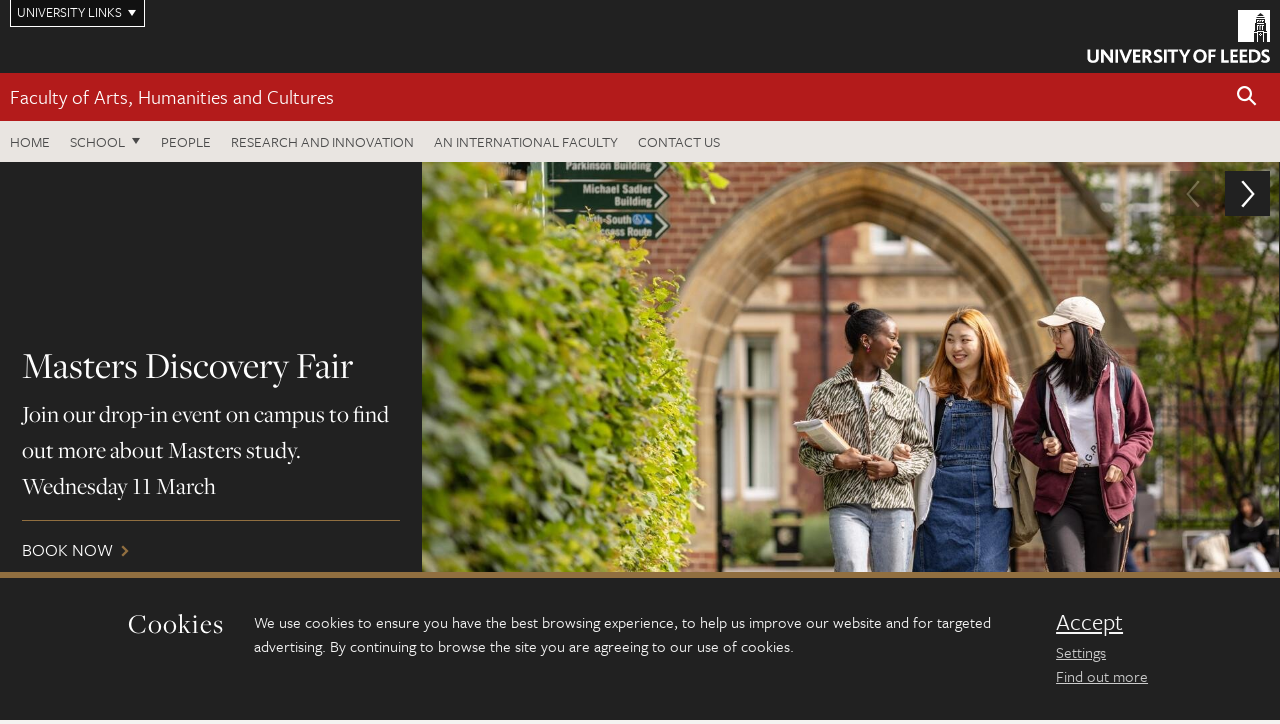

--- FILE ---
content_type: text/html; charset=UTF-8
request_url: https://ahc.leeds.ac.uk/?categoryID=93&additionalCategoryIDs=&page=1
body_size: 11760
content:
<!DOCTYPE html>
<!--[if IE 8]><html class="no-js lt-ie9" lang="en"><![endif]-->
<!--[if IE 9]><html class="no-js ie9" lang="en"><![endif]-->
<!--[if gt IE 8]><!-->
<html class="no-js" lang="en"><!--<![endif]-->
    <head>
    <meta charset="utf-8">
<meta http-equiv="X-UA-Compatible" content="IE=edge">
<!-- Remove auto number linking-->
<meta name="format-detection" content="telephone=no">
<meta name="viewport" content="width=device-width, initial-scale=1">
<meta name="generator" content="http://www.jadu.co.uk" />
<meta name="robots" content="index,follow" />
<meta name="revisit-after" content="2 days" />
<meta name="author" content="Faculty of AHC" />
<meta name="publisher" content="University of Leeds" />



<link rel="schema.dcterms" href="https://purl.org/dc/terms/" />
<meta name="dcterms.creator" content="Web Solutions" lang="en" />
<meta name="dcterms.created" content="2016-12-01" lang="en" />
<meta name="dcterms.modified" content="2016-12-01" lang="en" />
<meta name="dcterms.description" content="We specialise in the study and research of the arts and humanities, as well as creative arts and technologies - offering a wealth of expertise and opportunities across a wide range of subjects and courses." lang="en" />
<meta name="dcterms.format" content="text/html" lang="en" />
<meta name="dcterms.identifier" content="https://ahc.leeds.ac.uk/?categoryID=93&additionalCategoryIDs=&page=1" lang="en" />
<meta name="dcterms.language" content="en" />
<meta name="dcterms.publisher" content="University of Leeds" lang="en" />
<meta name="dcterms.rights" content="Copyright University of Leeds" lang="en" />
<meta name="dcterms.coverage" content="UK" lang="en" />
<meta name="dcterms.title" content="Faculty of Arts, Humanities and Cultures" lang="en" />
<meta name="dcterms.subject" content="Undergraduate degrees, masters degrees, research degrees, Humanities, Design, English, Fine Art, History of Art, Cultural Studies, History, Languages, Cultures and Societies, Media, Communication, Music, Performance and Cultural Industries, Performing arts, Philosophy, Religion, History of Science, Medieval Studies, Ethics, Russell group universities for arts, highest ranking, ref" lang="en" />
<meta name="Keywords" content="Undergraduate degrees, masters degrees, research degrees, Humanities, Design, English, Fine Art, History of Art, Cultural Studies, History, Languages, Cultures and Societies, Media, Communication, Music, Performance and Cultural Industries, Performing arts, Philosophy, Religion, History of Science, Medieval Studies, Ethics, Russell group universities for arts, highest ranking, ref" />
<meta name="Description" content="We specialise in the study and research of the arts and humanities, as well as creative arts and technologies - offering a wealth of expertise and opportunities across a wide range of subjects and courses." />
<meta name="twitter:card" content="summary" />
<meta name="twitter:title" content="Faculty of Arts, Humanities and Cultures" />
<meta name="twitter:description" content="We have one of the broadest portfolios in the arts and humanities, as well as the creative arts and technologies, among the Russell Group of research-intensive universities." />
<meta name="twitter:image" content="" />
<meta name="twitter:url" content="https://ahc.leeds.ac.uk/?categoryID=93&additionalCategoryIDs=&page=1" />
<meta property="og:title" content="Faculty of Arts, Humanities and Cultures" />
<meta property="og:type" content="website" />
<meta property="og:description" content="We have one of the broadest portfolios in the arts and humanities, as well as the creative arts and technologies, among the Russell Group of research-intensive universities." />
<meta property="og:url" content="https://ahc.leeds.ac.uk/?categoryID=93&additionalCategoryIDs=&page=1" />
<meta property="og:image" content="" />








<meta name="homepageID" content="5"/>


<!-- Google Tag Manager Husam -->
<script>(function(w,d,s,l,i){w[l]=w[l]||[];w[l].push({'gtm.start':
new Date().getTime(),event:'gtm.js'});var f=d.getElementsByTagName(s)[0],
j=d.createElement(s),dl=l!='dataLayer'?'&l='+l:'';j.async=true;j.src=
'https://www.googletagmanager.com/gtm.js?id='+i+dl;f.parentNode.insertBefore(j,f);
})(window,document,'script','dataLayer','GTM-WJPZM2T');</script>
<!-- End Google Tag Manager -->

<title>    Faculty of Arts, Humanities and Cultures |  University of Leeds
</title>

<link rel="stylesheet" href="https://use.typekit.net/yos6uow.css">

<!-- Include JS -->
<script src="https://jaducdn.leeds.ac.uk/themes/default/assets/dist/modernizr-custom.js?version=1ca6be4553fdbec3ff48ea961ec12a9f"></script>

<!-- Include Favicon -->
<link rel="icon" type="image/x-icon" href="https://jaducdn.leeds.ac.uk/themes/default/assets/dist/img/favicon.ico" />

<link href="https://jaducdn.leeds.ac.uk/themes/default/assets/dist/theme-default/bootstrap.min.css?version=1ca6be4553fdbec3ff48ea961ec12a9f" rel="stylesheet" type='text/css' media="screen">
<link href="https://jaducdn.leeds.ac.uk/themes/default/assets/dist/theme-default/toolkit.min.css?version=1ca6be4553fdbec3ff48ea961ec12a9f" rel="stylesheet" type='text/css' media="screen">
<link href="https://jaducdn.leeds.ac.uk/themes/default/assets/dist/theme-default/cookies.min.css?version=1ca6be4553fdbec3ff48ea961ec12a9f" rel="stylesheet" type='text/css' media="screen">
<link href="https://jaducdn.leeds.ac.uk/themes/default/assets/dist/theme-default/print.min.css?version=1ca6be4553fdbec3ff48ea961ec12a9f'" rel="stylesheet" media="print">
        </head>
    <body class="ahc">
<!-- Google Tag Manager (noscript) -->
<noscript><iframe src="https://www.googletagmanager.com/ns.html?id=GTM-WJPZM2T"
height="0" width="0" style="display:none;visibility:hidden"></iframe></noscript>
<!-- End Google Tag Manager (noscript) -->
        <div id="site-container" class="site-container-md">
            <a id="skip-main" href="#main" rel="nofollow">Skip to main content</a>
<div class="quicklinks-outer">

    <div class="masthead-links">
        <button class="masthead-link masthead-link-quicklinks js-quicklinks-toggle" data-toggle="collapse" data-target="#quicklinks" aria-label="Open University quicklinks menu">University links</button>
    </div>   

    <nav id="quicklinks" class="quicklinks collapse" role="navigation">         
        <div class="wrapper-relative">
            <div class="quicklinks-inner">                    
                <div class="tk-row">
                    <div class="col-sm-6 col-md-3">
                                                                                                        <ul class="quicklinks-list">
                                <li class="title">For staff</li>
                                                                    <li><a href="https://www.leeds.ac.uk/forstaff/">For Staff</a></li>
                                                                    <li><a href="https://forstaff.leeds.ac.uk/forstaff/homepage/375/services">Services A-Z</a></li>
                                                                    <li><a href="https://ses.leeds.ac.uk/">Student Education Service</a></li>
                                                            </ul>
                                                                                                                                        <ul class="quicklinks-list">
                                <li class="title">For students</li>
                                                                    <li><a href="https://minerva.leeds.ac.uk/">Minerva</a></li>
                                                                    <li><a href="https://it.leeds.ac.uk/mobileapps">Mobile apps</a></li>
                                                                    <li><a href="https://students.leeds.ac.uk/">Students</a></li>
                                                            </ul>
                                                                                        </div><div class="col-sm-6 col-md-3">
                                                                                                            <ul class="quicklinks-list">
                                <li class="title">Faculties</li>
                                                                    <li><a href="https://ahc.leeds.ac.uk/">Faculty of Arts, Humanities and Cultures</a></li>
                                                                    <li><a href="https://biologicalsciences.leeds.ac.uk/">Faculty of Biological Sciences</a></li>
                                                                    <li><a href="https://business.leeds.ac.uk/">Faculty of Business</a></li>
                                                                    <li><a href="https://eps.leeds.ac.uk">Faculty of Engineering and Physical Sciences</a></li>
                                                                    <li><a href="https://environment.leeds.ac.uk/">Faculty of Environment</a></li>
                                                                    <li><a href="https://medicinehealth.leeds.ac.uk/">Faculty of Medicine and Health</a></li>
                                                                    <li><a href="https://essl.leeds.ac.uk/">Faculty of Social Sciences</a></li>
                                                                    <li><a href="https://www.leeds.ac.uk/language-centre">Language Centre</a></li>
                                                                    <li><a href="https://www.leeds.ac.uk/lifelong-learning">Lifelong Learning Centre</a></li>
                                                            </ul>
                                                                                        </div><div class="col-sm-6 col-md-3">
                                                                                                            <ul class="quicklinks-list">
                                <li class="title">Other</li>
                                                                    <li><a href="https://www.leeds.ac.uk/staffaz">Staff A-Z</a></li>
                                                                    <li><a href="https://www.leeds.ac.uk/campusmap">Campus map</a></li>
                                                                    <li><a href="https://www.leeds.ac.uk/university-jobs">Jobs</a></li>
                                                                    <li><a href="https://www.leeds.ac.uk/alumni">Alumni</a></li>
                                                                    <li><a href="https://www.leeds.ac.uk/contact">Contacts</a></li>
                                                                    <li><a href="https://library.leeds.ac.uk/">Library</a></li>
                                                                    <li><a href="https://it.leeds.ac.uk/">IT</a></li>
                                                                    <li><a href="https://mymedia.leeds.ac.uk/">VideoLeeds</a></li>
                                                                    <li><a href="https://www.luu.org.uk/">Leeds University Union</a></li>
                                                            </ul>
                                                                                        </div><div class="col-sm-6 col-md-3">
                                                                                                            <ul class="quicklinks-list">
                                <li class="title">Follow us</li>
                                                                    <li><a href="https://www.facebook.com/universityofleeds">Facebook</a></li>
                                                                    <li><a href="https://bsky.app/profile/universityofleeds.bsky.social">Bluesky</a></li>
                                                                    <li><a href="https://www.youtube.com/universityofleeds">YouTube</a></li>
                                                                    <li><a href="https://www.linkedin.com/edu/university-of-leeds-12706">LinkedIn</a></li>
                                                                    <li><a href="https://instagram.com/universityofleeds/">Instagram</a></li>
                                                                    <li><a href="https://medium.com/university-of-leeds">Medium</a></li>
                                                                    <li><a href="https://www.weibo.com/leedsuniversityuk">Weibo</a></li>
                                                                    <li><a href="https://theconversation.com/institutions/university-of-leeds-1122">The Conversation</a></li>
                                                            </ul>
                                                                                        </div><div class="col-sm-6 col-md-3">
                                                                        </div>      
                </div>
            </div>
            <div class="quicklinks-close">
                <button class="icon-font btn-icon js-quicklinks-close" data-toggle="collapse" data-target="#quicklinks">
                    <span class="tk-icon-close" aria-hidden="true"></span>                            
                    <span class="icon-font-text">Close quicklinks</span>
                </button>
            </div>
        </div>
    </nav>

</div>
<!-- $MASTHEAD-->
<header id="masthead" class="masthead" role="banner">

    <div class="navicon">
        <button class="btn-icon" data-state="body-state" data-class="state-navicon-active">Menu</button>
    </div>

    <div class="logo">
                <a class="logo-full" title="University of Leeds homepage" href="//www.leeds.ac.uk/">
            <img class="js-png-svg-uri" data-uri="https://jaducdn.leeds.ac.uk/themes/default/assets/dist/img/uol-logo.svg" src="https://jaducdn.leeds.ac.uk/themes/default/assets/dist/img/uol-logo.png" alt="University of Leeds logo">
        </a>

        <a class="logo-mark" title="University of Leeds homepage" href="//www.leeds.ac.uk/">
            <img class="js-png-svg-uri" data-uri="https://jaducdn.leeds.ac.uk/themes/default/assets/dist/img/uol-logo-mark.svg" src="https://jaducdn.leeds.ac.uk/themes/default/assets/dist/img/uol-logo-mark.png" alt="University of Leeds logo">
        </a>
    </div>

</header>
<!-- /$MASTHEAD-->
<!-- $SITESEARCH-->
<div id="sitesearch" class="site-search collapse">
    <div class="wrapper-pd-xxs">
        <form class="site-search-inner" action="https://ahc.leeds.ac.uk/site/custom_scripts/search-results.php" role="search">
            <input id="cid" name="cid" type="hidden" value="1">
            <label class="sr-only" for="searchInput">Search</label>
            <input id="searchInput" class="site-search-input" type="search" name="query" placeholder="Search" autocomplete="off">

            <label class="sr-only" for="searchOption">Destination</label>

            <select id="searchOption" class="site-search-select js-action-toggle" name="searchOption">

                <option value="searchSite" selected data-action="https://ahc.leeds.ac.uk/site/custom_scripts/search-results.php">Faculty of AHC site</option>
                <option value="searchAll" data-action="https://ahc.leeds.ac.uk/site/custom_scripts/search-results.php">All leeds.ac.uk sites</option>

                <!--<optgroup label="Toolkit courses">
                    <option value="UG" data-action="https://courses.leeds.ac.uk/course-search">Undergraduate</option>
                    <option value="PGT" data-action="https://courses.leeds.ac.uk/course-search">Postgraduate taught</option>
                    <option value="PGR" data-action="https://courses.leeds.ac.uk/course-search">Postgraduate research</option>
                </optgroup>-->

            </select>

            <input class="site-search-submit btn btn-primary" type="submit" value="Search">
        </form>
    </div>
</div>
<!-- /$SITESEARCH-->
<div id="quicksearch" class="wrapper-lg wrapper-pd wrapper-relative">
    <div class="quick-search">

    </div>
</div><!-- $LOCALHEADER-->
<div class="local-header">
    <div class="wrapper-pd-xs">
        <div class="local-header-inner">
            <div class="local-header-title" role="navigation" aria-label="Home page link">

                                                                                                
                                    <a href="//ahc.leeds.ac.uk">Faculty of Arts, Humanities and Cultures</a>
                            </div>
            <div class="local-header-search">
                            <button class="icon-font sm-toggle-search btn-icon js-site-search-toggle" data-toggle="collapse" data-target="#sitesearch" role="button" aria-label="Open site search">
                    <span class="site-search-btn" aria-hidden="true"></span>
                    <span class="icon-font-text">Search</span>
                </button>
            </div>
        </div>
    </div>
</div>
<!-- /$LOCALHEADER-->
<nav id="tk-nav-priority" class="tk-nav tk-nav-priority" role="navigation">
    <div class="wrapper-relative">
        <div class="tk-nav-header">
            <button class="btn-icon btn-menu" data-state="body-state" data-class="state-navicon-active">Close</button>
        </div>
        <div class="tk-nav-inner">
          <ul class="tk-nav-list tk-nav-list-primary">

                                                    <li><a href="//ahc.leeds.ac.uk">Home</a></li>
                

                
                                                                                                                                        
                                                                <li class="tk-nav-dropdown tk-nav-dropdown--items-11">
                            <a href="#drop_01" rel="nofollow">School</a>
                                                <ul id="drop_01">
                                                                                                            <li><a href="//ahc.leeds.ac.uk/design">School of Design</a></li>
                                                                            <li><a href="//ahc.leeds.ac.uk/english">School of English</a></li>
                                                                            <li><a href="//ahc.leeds.ac.uk/fine-art">School of Fine Art, History of Art and Cultural Studies</a></li>
                                                                            <li><a href="//ahc.leeds.ac.uk/history">School of History</a></li>
                                                                            <li><a href="//ahc.leeds.ac.uk/languages">School of Languages, Cultures and Societies</a></li>
                                                                            <li><a href="//ahc.leeds.ac.uk/media">School of Media and Communication</a></li>
                                                                            <li><a href="//ahc.leeds.ac.uk/music">School of Music</a></li>
                                                                            <li><a href="//ahc.leeds.ac.uk/performance">School of Performance and Cultural Industries</a></li>
                                                                            <li><a href="//ahc.leeds.ac.uk/philosophy">School of Philosophy, Religion and History of Science</a></li>
                                                                            <li><a href="//ahc.leeds.ac.uk/medieval">Institute for Medieval Studies</a></li>
                                                                            <li><a href="//ahc.leeds.ac.uk/ethics">IDEA: The Ethics Centre</a></li>
                                                                                                </ul>
                        </li>

                                                                
                                                        <li><a href="https://ahc.leeds.ac.uk/stafflist">People</a></li>
                                        <li><a href="https://ahc.leeds.ac.uk/arts-humanities-cultures-research">Research and innovation</a></li>
                                        <li><a href="https://ahc.leeds.ac.uk/homepage/465/an-international-faculty">An International Faculty</a></li>
                                        <li><a href="https://ahc.leeds.ac.uk/arts-humanities-cultures/doc/contact-us-8">Contact us</a></li>
                            </ul>
        </div>
    </div>
</nav>
            <main id="main" class="main" role="main">
                <div>
                                        </div> 
    <h1 class="hide-accessible">Faculty of Arts, Humanities and Cultures</h1>

                <!-- $WIDGET 3001 - TK banner -->
    <div class="widget-3001 widget-banner ">
    
            <div class="">
                <div class="swiper swiper-1 swiper-full-width">
                            <div class="slide">
                            <div class="slide-inner">
                                <div class="slide-content">
                                    <div class="slide-content-inner">
                                    <h2 class="slide-heading" data-char-limit="75">Masters Discovery Fair</h2>
                                    <p class="slide-lead" data-char-limit="200">Join our drop-in event on campus to find out more about Masters study. Wednesday 11 March </p>
                                        <a class="slide-cta" href="https://www.leeds.ac.uk/masters-discovery-fair">Book now</a>
                                        </div>
                                </div>

                            <div class="slide-img" style="background-image:url('//ahc.leeds.ac.uk/images/resized/1280x854-0-0-1-85-large_MDF2026.jpg');">
                                <img src="//ahc.leeds.ac.uk/images/resized/1280x854-0-0-1-85-large_MDF2026.jpg" alt="Three students walk and smile through a leafy university campus, under an archway. They seem engaged and happy, with books in hand.">                            </div>
                                                        <a class="link-wrap" href="https://www.leeds.ac.uk/masters-discovery-fair">Book now</a>
                                                    </div>
                    </div>
                            <div class="slide">
                            <div class="slide-inner">
                                <div class="slide-content">
                                    <div class="slide-content-inner">
                                    <h2 class="slide-heading" data-char-limit="75">Watch our webinars</h2>
                                    <p class="slide-lead" data-char-limit="200">Learn more about applying to university, student finance and what it’s like to live and learn at Leeds at one of our online events.</p>
                                        <a class="slide-cta" href="https://www.leeds.ac.uk/homepage/243/undergraduate-online-events-and-recordings">Watch now</a>
                                        </div>
                                </div>

                            <div class="slide-img" style="background-image:url('//ahc.leeds.ac.uk/images/resized/1400x933-0-0-1-85-2023_04_26_UoL_AccesstoLeeds_814.jpg');">
                                <img src="//ahc.leeds.ac.uk/images/resized/1400x933-0-0-1-85-2023_04_26_UoL_AccesstoLeeds_814.jpg" alt="Access to Leeds">                            </div>
                                                        <a class="link-wrap" href="https://www.leeds.ac.uk/homepage/243/undergraduate-online-events-and-recordings">Watch now</a>
                                                    </div>
                    </div>
                            <div class="slide">
                            <div class="slide-inner">
                                <div class="slide-content">
                                    <div class="slide-content-inner">
                                    <h2 class="slide-heading" data-char-limit="75">Open Days</h2>
                                    <p class="slide-lead" data-char-limit="200">Join us for our undergraduate Open Days. </p>
                                        <a class="slide-cta" href="https://www.leeds.ac.uk/undergraduate-open-days">Find out more</a>
                                        </div>
                                </div>

                            <div class="slide-img" style="background-image:url('//ahc.leeds.ac.uk/images/resized/1200x600-0-0-1-85-Open_day_1.jpg');">
                                <img src="//ahc.leeds.ac.uk/images/resized/1200x600-0-0-1-85-Open_day_1.jpg" alt="Open day">                            </div>
                                                        <a class="link-wrap" href="https://www.leeds.ac.uk/undergraduate-open-days">Find out more</a>
                                                    </div>
                    </div>
                            <div class="slide">
                            <div class="slide-inner">
                                <div class="slide-content">
                                    <div class="slide-content-inner">
                                    <h2 class="slide-heading" data-char-limit="75">Postgraduate Virtual Open Day</h2>
                                    <p class="slide-lead" data-char-limit="200">Watch our online talks to learn more about investing in your future with postgraduate study at Leeds.</p>
                                        <a class="slide-cta" href="https://www.leeds.ac.uk/postgraduate-virtual-open-day">Watch on demand</a>
                                        </div>
                                </div>

                            <div class="slide-img" style="background-image:url('//ahc.leeds.ac.uk/images/resized/1200x600-0-0-1-85-PGVOD_Faculty_Web_Banner_1200x600.jpg');">
                                <img src="//ahc.leeds.ac.uk/images/resized/1200x600-0-0-1-85-PGVOD_Faculty_Web_Banner_1200x600.jpg" alt="A cropped photograph of The Great Hall bathed in warm sunlight surround by leafy green trees, at the University of Leeds.">                            </div>
                                                        <a class="link-wrap" href="https://www.leeds.ac.uk/postgraduate-virtual-open-day">Watch on demand</a>
                                                    </div>
                    </div>
                    </div>
                        <ul class="swiper-nav swiper-nav-4">
                                <li class="active"><a href="#slide0" rel="nofollow" data-slide='0'>Masters Discovery Fair</a></li>
                                <li ><a href="#slide1" rel="nofollow" data-slide='1'>ONLINE EVENTS</a></li>
                                <li ><a href="#slide2" rel="nofollow" data-slide='2'>Open Days</a></li>
                                <li ><a href="#slide3" rel="nofollow" data-slide='3'>Postgraduate Virtual Open Day</a></li>
                        </ul>
    <a class="js-swiper-scroll swiper-more" href="#down" rel="nofollow">Scroll down</a>
        </div>

    
    </div>
    <!-- /$WIDGET 3001 - TK banner -->
    
            <!-- $WIDGET 3004 TK content -->
<div class="widget-3004">
    
        <div class="skin-row-white container-row">
            <div class="wrapper-md wrapper-pd-md">                    
                    <h2 class="h2-lg heading-underline">Faculty of Arts, Humanities and Cultures</h2>
                <div class="jadu-cms"><p>We have one of the broadest portfolios in the arts and humanities, as well as the creative arts and technologies, among the Russell Group of research-intensive universities. The Faculty brings together experts to deliver teaching and research through the following schools.</p>
</div>
                                    
            </div>
        </div> 
</div>            
<!-- $WIDGET 3004 TK content -->




            
    <!-- $WIDGET: no 3007 - TK list nav -->
    <div class="widget-3007">
        <div class="container-row skin-bg-module">
            <div class="wrapper-md wrapper-pd-md">

                                    <h2 class="heading-underline h2-lg">Our Schools</h2>
                
                
                
                    
                                                <div class="tk-row">
                        
                                                            
                                                                <div class="col-sm-4">
                                
                                                                    <h3 class="heading-more-sm m-b"><a href="//ahc.leeds.ac.uk/design"> School of Design</a></h3>
                                                                
                                                                </div>
                                
                                                            
                                                                <div class="col-sm-4">
                                
                                                                    <h3 class="heading-more-sm m-b"><a href="//ahc.leeds.ac.uk/english">School of English</a></h3>
                                                                
                                                                </div>
                                
                                                            
                                                                <div class="col-sm-4">
                                
                                                                    <h3 class="heading-more-sm m-b"><a href="//ahc.leeds.ac.uk/fine-art">School of Fine Art, History of Art and Cultural Studies</a></h3>
                                                                
                                                                </div>
                                
                                                    
                        </div>

                    
                                                <div class="tk-row">
                        
                                                            
                                                                <div class="col-sm-4">
                                
                                                                    <h3 class="heading-more-sm m-b"><a href="//ahc.leeds.ac.uk/history">School of History</a></h3>
                                                                
                                                                </div>
                                
                                                            
                                                                <div class="col-sm-4">
                                
                                                                    <h3 class="heading-more-sm m-b"><a href="//ahc.leeds.ac.uk/languages">School of Languages, Cultures and Societies</a></h3>
                                                                
                                                                </div>
                                
                                                            
                                                                <div class="col-sm-4">
                                
                                                                    <h3 class="heading-more-sm m-b"><a href="//ahc.leeds.ac.uk/media">School of Media and Communication</a></h3>
                                                                
                                                                </div>
                                
                                                    
                        </div>

                    
                                                <div class="tk-row">
                        
                                                            
                                                                <div class="col-sm-4">
                                
                                                                    <h3 class="heading-more-sm m-b"><a href="//ahc.leeds.ac.uk/music">School of Music</a></h3>
                                                                
                                                                </div>
                                
                                                            
                                                                <div class="col-sm-4">
                                
                                                                    <h3 class="heading-more-sm m-b"><a href="//ahc.leeds.ac.uk/performance">School of Performance and Cultural Industries</a></h3>
                                                                
                                                                </div>
                                
                                                            
                                                                <div class="col-sm-4">
                                
                                                                    <h3 class="heading-more-sm m-b"><a href="//ahc.leeds.ac.uk/philosophy">School of Philosophy, Religion and History of Science</a></h3>
                                                                
                                                                </div>
                                
                                                    
                        </div>

                    
                                                <div class="tk-row">
                        
                                                            
                                                                <div class="col-sm-4">
                                
                                                                    <h3 class="heading-more-sm m-b"><a href="//ahc.leeds.ac.uk/medieval">Institute for Medieval Studies</a></h3>
                                                                
                                                                </div>
                                
                                                            
                                                                <div class="col-sm-4">
                                
                                                                    <h3 class="heading-more-sm m-b"><a href="//ahc.leeds.ac.uk/ethics">Inter-disciplinary Ethics Applied</a></h3>
                                                                
                                                                </div>
                                
                                                    
                        </div>

                    
                
            </div>
        </div>
    </div>
    <!-- /$WIDGET: no 3007 - TK list nav -->

            <!-- $WIDGET 3008 - TK featured content -->
<div class="widget-3008">

    <div class="container-row skin-bg-beige">

       <div class="wrapper-md wrapper-pd-md">
            <div class="featured-content featured-content-rectangle">


                <div class="featured-content-img">
                    <div class="rs-img rs-img-2-1" style="background-image: url('//ahc.leeds.ac.uk/images/resized/800x400-0-0-1-80-Andrew_Thorpe_University_of_Leeds.jpg');">
                        <img src="//ahc.leeds.ac.uk/images/resized/800x400-0-0-1-80-Andrew_Thorpe_University_of_Leeds.jpg" alt="Andrew Thorpe at the University of Leeds">                        </div>
                </div>

                <div class="featured-content-heading">
                    <h2 class="h2-lg heading-underline">Welcome from the Dean</h2>


                </div>
                <div class="featured-content-content">
                    <div class="cms cms-no-lead cms-serif">
                        <blockquote>
<p>Leeds demonstrates that it is possible to be a big university that has an outstanding student experience, a strongly discipline-based university that is at the forefront of interdisciplinarity, and a proudly regional university that has a truly global reach and role.</p>

<footer><cite>Professor Andrew Thorpe, Executive Dean</cite></footer>
</blockquote>

<p>&nbsp;</p>
                    </div>
                </div>

            </div>
        </div>
    </div>
</div>
<!-- /$WIDGET 3008 - TK featured content -->

            <!-- $WIDGET 3004 TK content -->
<div class="widget-3004">
    
        <div class="skin-row-white container-row">
            <div class="wrapper-md wrapper-pd-md">                    
                    <h2 class="h2-lg heading-underline">Our Faculty Vision and Strategy</h2>
                <div class="jadu-cms"><p>We are delighted to share our new <a href="https://ahc.leeds.ac.uk/downloads/download/350/faculty-of-arts-humanities-and-cultures---vision-and-strategy">Faculty Vision & Strategy for 2025-30</a>.&nbsp;Over the next five years, we will build on our many unique strengths to produce world-class research, offer an outstanding student experience and forge sector-leading partnerships, while embedding environmental and social responsibility in everything we do.<br />
<br />
The arts and humanities are essential to understanding and addressing the world&rsquo;s most complex challenges, and our strategy will ensure that we work inclusively across disciplines and sectors to drive positive societal change - locally, nationally, and globally.<br />
<br />
Ours is a bold vision, and we look forward to working with colleagues, students, and partners to make it a reality.</p>
</div>
                                    
            </div>
        </div> 
</div>            
<!-- $WIDGET 3004 TK content -->




            <!-- $WIDGET 3004 TK content -->
<div class="widget-3004">
    
        <div class="skin-row-module-light container-row">
            <div class="wrapper-md wrapper-pd-md">                    
                    <h2 class="h2-lg heading-underline">Equality, Diversity and Inclusion</h2>
                <div class="jadu-cms"><p>As a Faculty community made up of staff and students from all around the UK and the world, we are committed to building a culture of inclusion, respect and equality of opportunity.</p>

<p>We have been awarded an <a href="https://ahc.leeds.ac.uk/equality-inclusion/doc/athena-swan" target="_blank">Athena Swan Bronze Award</a><a>&nbsp;</a>in recognition of our work towards gender equality.</p>

<p>Find out more about <a href="http://ahc.leeds.ac.uk/homepage/395/equality_diversity_and_inclusion">our equality and inclusion work</a>.</p>
</div>
                                    
            </div>
        </div> 
</div>            
<!-- $WIDGET 3004 TK content -->




            	
	<!-- $WIDGET: no 3006 - TK link nav -->
	<div class="widget-3006">
		<div class="container-row skin-bg-white">
			<div class="wrapper-md wrapper-pd-md">
				
									<h2 class="heading-underline h2-lg">Support for Your Studies, Research and Career</h2>
					
					
					
						
													<div class="tk-row clearfix row-reduce-gutter">
							
																
																	<div class="col-sm-4">
									
										<div class="p-t p-b ">
											<h3 class="heading-link"><a href="https://ahc.leeds.ac.uk/graduate-school">Graduate School</a></h3>
											<p class="note">The Faculty has a strong history of interdisciplinary postgraduate research work and support for this innovative approach to research.</p>
																							<a class="more" href="https://ahc.leeds.ac.uk/graduate-school">More<span class="hide-accessible"> on Graduate School</span></a>
																					</div>
	
																	</div>
									
																
																	<div class="col-sm-4">
									
										<div class="p-t p-b ">
											<h3 class="heading-link"><a href="https://www.leeds.ac.uk/languagecentre">Language Centre</a></h3>
											<p class="note">We offer pre-sessional courses to help you improve your English for your studies. If you want to practice English or another language, you’ll find great resources and activities in our Language Zone.</p>
																							<a class="more" href="https://www.leeds.ac.uk/languagecentre">More<span class="hide-accessible"> on Language Centre</span></a>
																					</div>
	
																	</div>
									
																
																	<div class="col-sm-4">
									
										<div class="p-t p-b ">
											<h3 class="heading-link"><a href="https://www.leeds.ac.uk/research-leeds-doctoral-college">Leeds Doctoral College</a></h3>
											<p class="note">We connect our whole researcher community at the University and put you in touch with the services, guidance and opportunities you need.</p>
																							<a class="more" href="https://www.leeds.ac.uk/research-leeds-doctoral-college">More<span class="hide-accessible"> on Leeds Doctoral College</span></a>
																					</div>
	
																	</div>
									
													
						</div>
	
						
													<div class="tk-row clearfix row-reduce-gutter">
							
																
																	<div class="col-sm-4">
									
										<div class="p-t p-b ">
											<h3 class="heading-link"><a href="https://www.leeds.ac.uk/cultural-institute">Cultural Institute</a></h3>
											<p class="note">The Cultural Institute thrives on ideas from the creative and cultural sector and aims to nurture partnerships between arts professionals, researchers and students from all disciplines.</p>
																							<a class="more" href="https://www.leeds.ac.uk/cultural-institute">More<span class="hide-accessible"> on Cultural Institute</span></a>
																					</div>
	
																	</div>
									
																
																	<div class="col-sm-4">
									
										<div class="p-t p-b ">
											<h3 class="heading-link"><a href="https://lahri.leeds.ac.uk/">Leeds Arts and Humanities Research Institute</a></h3>
											<p class="note">The Institute creates opportunities for collaborative and interdisciplinary work for researchers at every stage of their careers by hosting seminars, supporting research projects and events on campus.</p>
																							<a class="more" href="https://lahri.leeds.ac.uk/">More<span class="hide-accessible"> on Leeds Arts and Humanities Research Institute</span></a>
																					</div>
	
																	</div>
									
																
																	<div class="col-sm-4">
									
										<div class="p-t p-b ">
											<h3 class="heading-link"><a href="https://forms.office.com/r/ncNMx3JKrd">Work with our students</a></h3>
											<p class="note">Our Faculty Employability & Placements team supports students to gain experience and insight into industry. If you are interested in working with our talented students, complete the form below.</p>
																							<a class="more" href="https://forms.office.com/r/ncNMx3JKrd">More<span class="hide-accessible"> on Work with our students</span></a>
																					</div>
	
																	</div>
									
													
						</div>
	
						
													<div class="tk-row clearfix row-reduce-gutter">
							
																
																	<div class="col-sm-4">
									
										<div class="p-t p-b ">
											<h3 class="heading-link"><a href="//ahc.leeds.ac.uk/arts-humanities-cultures/doc/berkofsky-awards">Berkofsky Awards</a></h3>
											<p class="note">The Berkofsky Arts Award celebrates and supports creative excellence in the Faculty of Arts, Humanities and Cultures. It is open to all final year undergraduate students.</p>
																							<a class="more" href="//ahc.leeds.ac.uk/arts-humanities-cultures/doc/berkofsky-awards">More<span class="hide-accessible"> on Berkofsky Awards</span></a>
																					</div>
	
																	</div>
									
													
						</div>
	
						
					
			</div>
		</div>
	</div>
<!-- /$WIDGET: no 3006 - UoL Description List / TK link nav -->
            <!-- $WIDGET 3008 - TK featured content -->
<div class="widget-3008">

    <div class="container-row skin-bg-module-light">

       <div class="wrapper-md wrapper-pd-md">
            <div class="featured-content  featured-content-reverse">


                <div class="featured-content-content">
                    <h2 class="h2-lg heading-underline">Student Advisory Board</h2>


                    <div class="cms cms-no-lead cms-serif">
                        <p>The Student Advisory Board (SAB) is a group of 12 undergraduate and taught postgraduate students from Schools across the Faculty of Arts, Humanities and Cultures who can speak from their own experience&nbsp;to make a positive impact on equality and inclusivity in student education and experience.</p>
                    </div>
                    <a class="more more-divider" href="https://ahc.leeds.ac.uk/arts-humanities-cultures/doc/arts-humanities-cultures-faculty-student-advisory-board-sab">More<span class="hide-accessible"> on Student Advisory Board</span></a>
                </div>

            </div>
        </div>
    </div>
</div>
<!-- /$WIDGET 3008 - TK featured content -->

            <!-- Widget: 3005 News & Events -->
<div class="widget-3005"><!-- widget -->
<div class="sk-bg-module-light container-row"><!-- container -->
    <div class="wrapper-lg wrapper-pd-md"><!-- wrapper -->

        <h2 class="heading-underline h2-lg">
News and events        </h2>

        <div class="tk-tabs-header"><!-- tabs -->
            <ul id="" class="nav nav-tabs tk-nav-tabs pull-left">
                <li class="active"><a href="#news455e52" data-toggle="tab" rel="nofollow">News</a></li>
                <li class=""><a href="#eventsd8f83e" data-toggle="tab" rel="nofollow">Events</a></li>
            </ul>
        </div><!-- /tabs -->
    </div><!-- /wrapper -->
    <div class="wrapper-lg wrapper-pd-md"><!-- wrapper -->
        <div class="tab-content"><!-- tab-content -->
        <!-- News -->
            <div class="tab-pane fade active in" id="news455e52"><!-- pane -->
                    <p class="tk-tabs-cta"><a class="more more-all more-dark pull-right" href="//ahc.leeds.ac.uk/news?categoryID=1">See more news like this</a></p>
                <div class="equalize"><!-- equalize -->
                    <div class="tk-row row-reduce-gutter"><!-- row -->
                        <div class="news-item col-sm-6 col-md-3"><!-- item -->
                            <div class="card-stacked skin-box-white skin-bd-b"><!-- card -->
                                <div class="card-img card-img-1-3">
                                    <div class="rs-img rs-img-2-1" style="background-image: url('//ahc.leeds.ac.uk/images/resized/400x200-0-0-1-80-Joslin_Skeleton_Woman_2020_Signe_Becker.jpg');">
                                        <img src="//ahc.leeds.ac.uk/images/resized/400x200-0-0-1-80-Joslin_Skeleton_Woman_2020_Signe_Becker.jpg" alt="The image focusses on the legs of at least three people lying on the ground. All are wearing floaty light pink and cream baggy silky trousers.">                                        <!-- Removed image lingk for accessibility audit TODO: Refactor -->
                                    </div>
                                </div>
                                <div class="card-content equalize-inner"><!-- card-inner -->
                                    <h3 class="heading-link-alt"><a href="//ahc.leeds.ac.uk/arts-humanities-cultures/news/article/3010/scenographic-thinking-in-oslo">Scenographic Thinking in Oslo</a></h3>

<p class="heading-related">Friday 7 November 2025</p>                                    <a class="more more--test-modifier" href="//ahc.leeds.ac.uk/arts-humanities-cultures/news/article/3010/scenographic-thinking-in-oslo" title="More on Scenographic Thinking in Oslo">More<span class="hide-accessible"> on Scenographic Thinking in Oslo</span></a>
                                </div><!-- /card-inner -->
                            </div><!-- /card -->
                        </div><!-- /item -->
                        <div class="news-item col-sm-6 col-md-3"><!-- item -->
                            <div class="card-stacked skin-box-white skin-bd-b"><!-- card -->
                                <div class="card-img card-img-1-3">
                                    <div class="rs-img rs-img-2-1" style="background-image: url('//ahc.leeds.ac.uk/images/resized/400x200-0-0-1-80-Supporting_Shorts_team_visit_the_University_of_Leeds.jpg');">
                                        <img src="//ahc.leeds.ac.uk/images/resized/400x200-0-0-1-80-Supporting_Shorts_team_visit_the_University_of_Leeds.jpg" alt="A group of people stand outside the arched entrance to Clothworkers Building North">                                        <!-- Removed image lingk for accessibility audit TODO: Refactor -->
                                    </div>
                                </div>
                                <div class="card-content equalize-inner"><!-- card-inner -->
                                    <h3 class="heading-link-alt"><a href="//ahc.leeds.ac.uk/arts-humanities-cultures/news/article/3037/supporting-shorts-the-project-quietly-shaping-who-gets-to-make-films">Supporting Shorts: the project quietly shaping who gets to make films</a></h3>

<p class="heading-related">Thursday 15 January 2026</p>                                    <a class="more more--test-modifier" href="//ahc.leeds.ac.uk/arts-humanities-cultures/news/article/3037/supporting-shorts-the-project-quietly-shaping-who-gets-to-make-films" title="More on Supporting Shorts: the project quietly shaping who gets to make films">More<span class="hide-accessible"> on Supporting Shorts: the project quietly shaping who gets to make films</span></a>
                                </div><!-- /card-inner -->
                            </div><!-- /card -->
                        </div><!-- /item -->
                        <div class="news-item col-sm-6 col-md-3"><!-- item -->
                            <div class="card-stacked skin-box-white skin-bd-b"><!-- card -->
                                <div class="card-img card-img-1-3">
                                    <div class="rs-img rs-img-2-1" style="background-image: url('//ahc.leeds.ac.uk/images/resized/400x200-0-0-1-80-Figure_1._Untitled_self_portrait__circa_1960s__Vivian_Maier..jpg');">
                                        <img src="//ahc.leeds.ac.uk/images/resized/400x200-0-0-1-80-Figure_1._Untitled_self_portrait__circa_1960s__Vivian_Maier..jpg" alt="Untitled self portrait (circa 1960s) by Vivian Maier. Credit: Vivian Maier.">                                        <!-- Removed image lingk for accessibility audit TODO: Refactor -->
                                    </div>
                                </div>
                                <div class="card-content equalize-inner"><!-- card-inner -->
                                    <h3 class="heading-link-alt"><a href="//ahc.leeds.ac.uk/arts-humanities-cultures/news/article/3034/faculty-researcher-introduces-concept-of-rephotography-to-examine-how-ai-sees-images">Faculty researcher introduces concept of ‘rephotography’ to examine how AI ‘sees’ images </a></h3>

<p class="heading-related">Friday 19 December 2025</p>                                    <a class="more more--test-modifier" href="//ahc.leeds.ac.uk/arts-humanities-cultures/news/article/3034/faculty-researcher-introduces-concept-of-rephotography-to-examine-how-ai-sees-images" title="More on Faculty researcher introduces concept of ‘rephotography’ to examine how AI ‘sees’ images ">More<span class="hide-accessible"> on Faculty researcher introduces concept of ‘rephotography’ to examine how AI ‘sees’ images </span></a>
                                </div><!-- /card-inner -->
                            </div><!-- /card -->
                        </div><!-- /item -->
                        <div class="news-item col-sm-6 col-md-3"><!-- item -->
                            <div class="card-stacked skin-box-white skin-bd-b"><!-- card -->
                                <div class="card-img card-img-1-3">
                                    <div class="rs-img rs-img-2-1" style="background-image: url('//ahc.leeds.ac.uk/images/resized/400x200-0-0-1-80-Kelly_Cumberland_1.jpeg');">
                                        <img src="//ahc.leeds.ac.uk/images/resized/400x200-0-0-1-80-Kelly_Cumberland_1.jpeg" alt="Kelly cumberland 1">                                        <!-- Removed image lingk for accessibility audit TODO: Refactor -->
                                    </div>
                                </div>
                                <div class="card-content equalize-inner"><!-- card-inner -->
                                    <h3 class="heading-link-alt"><a href="//ahc.leeds.ac.uk/arts-humanities-cultures/news/article/3033/new-exhibition-by-artist-and-phd-researcher-explores-hidden-life-of-cells-through-art-and-neuroscience">New exhibition by artist and PhD researcher explores hidden life of cells through art and neuroscience</a></h3>

<p class="heading-related">Thursday 18 December 2025</p>                                    <a class="more more--test-modifier" href="//ahc.leeds.ac.uk/arts-humanities-cultures/news/article/3033/new-exhibition-by-artist-and-phd-researcher-explores-hidden-life-of-cells-through-art-and-neuroscience" title="More on New exhibition by artist and PhD researcher explores hidden life of cells through art and neuroscience">More<span class="hide-accessible"> on New exhibition by artist and PhD researcher explores hidden life of cells through art and neuroscience</span></a>
                                </div><!-- /card-inner -->
                            </div><!-- /card -->
                        </div><!-- /item -->
                    </div><!-- /row -->
                </div><!-- /equalize -->
            </div><!-- /pane -->
<!-- /News -->


            <div class="tab-pane fade " id="eventsd8f83e"><!-- tab-pane -->
                    <p class="tk-tabs-cta"><a class="more more-all more-dark pull-right" href="//ahc.leeds.ac.uk/events?categoryID=1">See more events like this</a></p>
                <div class="equalize"><!-- equalize -->
                    <div class="tk-row row-reduce-gutter"><!-- row -->

                            <div class="events-item col-sm-6 col-md-3"><!-- event-item -->
                                <div class="card-stacked skin-box-white skin-bd-b"><!-- card -->
                                    <div class="card-img card-img-1-3"><!-- card-img -->
                                        <div class="rs-img rs-img-2-1" style="background-image: url('//ahc.leeds.ac.uk/images/resized/400x200-0-0-1-80-A_pair_of_Kuduo_on_display_in_the_Elmina_Castle_Gallery__National_Museum_of_Ghana._Photo_Mark_Seyram_Amenyo_Xa.jpg');">
                                            <a href="//ahc.leeds.ac.uk/arts-humanities-cultures/events/event/3636/beyond-object-id-interrogating-entangled-histories-of-collections-of-the-national-museum-of-ghana" title="Beyond object ID: Interrogating entangled histories of collections of the National Museum of Ghana"><img src="//ahc.leeds.ac.uk/images/resized/400x200-0-0-1-80-A_pair_of_Kuduo_on_display_in_the_Elmina_Castle_Gallery__National_Museum_of_Ghana._Photo_Mark_Seyram_Amenyo_Xa.jpg" alt="A pair of Kuduo on display in the Elmina Castle Gallery"></a>
                                        </div>
                                    </div><!-- /card-img -->
                                    <div class="card-content equalize-inner"><!-- card-content -->
                                        <h3 class="heading-link-alt"><a href="//ahc.leeds.ac.uk/arts-humanities-cultures/events/event/3636/beyond-object-id-interrogating-entangled-histories-of-collections-of-the-national-museum-of-ghana">Beyond object ID: Interrogating entangled histories of collections of the National Museum of Ghana</a></h3>
                                            <p class="heading-related">
Wednesday 21 January 2026, 13:00 - 15:00 |                                             </p>

                                        <a class="more" href="//ahc.leeds.ac.uk/arts-humanities-cultures/events/event/3636/beyond-object-id-interrogating-entangled-histories-of-collections-of-the-national-museum-of-ghana" title="More on New exhibition by artist and PhD researcher explores hidden life of cells through art and neuroscience">More<span class="hide-accessible"> on Beyond object ID: Interrogating entangled histories of collections of the National Museum of Ghana</span></a>
                                    </div><!-- /card-content -->
                                </div><!-- /card -->
                            </div><!-- /event-item -->
                            <div class="events-item col-sm-6 col-md-3"><!-- event-item -->
                                <div class="card-stacked skin-box-white skin-bd-b"><!-- card -->
                                    <div class="card-img card-img-1-3"><!-- card-img -->
                                        <div class="rs-img rs-img-2-1" style="background-image: url('//ahc.leeds.ac.uk/images/resized/400x200-0-0-1-80-AMM_Landscape.jpg');">
                                            <a href="//ahc.leeds.ac.uk/arts-humanities-cultures/events/event/3602/navigating-industrial-and-critical-challenges-after-mass-media" title="Navigating Industrial and Critical Challenges After Mass Media"><img src="//ahc.leeds.ac.uk/images/resized/400x200-0-0-1-80-AMM_Landscape.jpg" alt="Amm landscape"></a>
                                        </div>
                                    </div><!-- /card-img -->
                                    <div class="card-content equalize-inner"><!-- card-content -->
                                        <h3 class="heading-link-alt"><a href="//ahc.leeds.ac.uk/arts-humanities-cultures/events/event/3602/navigating-industrial-and-critical-challenges-after-mass-media">Navigating Industrial and Critical Challenges After Mass Media</a></h3>
                                            <p class="heading-related">
Wednesday 21 January 2026, 15:45 - 17:00 |                                             </p>

                                        <a class="more" href="//ahc.leeds.ac.uk/arts-humanities-cultures/events/event/3602/navigating-industrial-and-critical-challenges-after-mass-media" title="More on New exhibition by artist and PhD researcher explores hidden life of cells through art and neuroscience">More<span class="hide-accessible"> on Navigating Industrial and Critical Challenges After Mass Media</span></a>
                                    </div><!-- /card-content -->
                                </div><!-- /card -->
                            </div><!-- /event-item -->
                            <div class="events-item col-sm-6 col-md-3"><!-- event-item -->
                                <div class="card-stacked skin-box-white skin-bd-b"><!-- card -->
                                    <div class="card-img card-img-1-3"><!-- card-img -->
                                        <div class="rs-img rs-img-2-1" style="background-image: url('//ahc.leeds.ac.uk/images/resized/400x200-0-0-1-80-Jacqui_Oatley.jpg');">
                                            <a href="//ahc.leeds.ac.uk/arts-humanities-cultures/events/event/3642/leeds-alumni-voices-2026-jacqui-oatley-mbe" title="Leeds Alumni Voices 2026 - Jacqui Oatley MBE"><img src="//ahc.leeds.ac.uk/images/resized/400x200-0-0-1-80-Jacqui_Oatley.jpg" alt="Jacqui Oatley, wearing a headset and looking at the camera"></a>
                                        </div>
                                    </div><!-- /card-img -->
                                    <div class="card-content equalize-inner"><!-- card-content -->
                                        <h3 class="heading-link-alt"><a href="//ahc.leeds.ac.uk/arts-humanities-cultures/events/event/3642/leeds-alumni-voices-2026-jacqui-oatley-mbe">Leeds Alumni Voices 2026 - Jacqui Oatley MBE</a></h3>
                                            <p class="heading-related">
Monday 26 January 2026, 18:30 - 19:30 |                                             </p>

                                        <a class="more" href="//ahc.leeds.ac.uk/arts-humanities-cultures/events/event/3642/leeds-alumni-voices-2026-jacqui-oatley-mbe" title="More on New exhibition by artist and PhD researcher explores hidden life of cells through art and neuroscience">More<span class="hide-accessible"> on Leeds Alumni Voices 2026 - Jacqui Oatley MBE</span></a>
                                    </div><!-- /card-content -->
                                </div><!-- /card -->
                            </div><!-- /event-item -->
                            <div class="events-item col-sm-6 col-md-3"><!-- event-item -->
                                <div class="card-stacked skin-box-white skin-bd-b"><!-- card -->
                                    <div class="card-img card-img-1-3"><!-- card-img -->
                                        <div class="rs-img rs-img-2-1" style="background-image: url('//ahc.leeds.ac.uk/images/resized/400x200-0-0-1-80-Kindertransport_tag_of_Hannah_Zack_Miley__Photo_of_Amy_Williams.jpg');">
                                            <a href="//ahc.leeds.ac.uk/arts-humanities-cultures/events/event/3643/holocaust-memorial-day-lecture-2026" title="Holocaust Memorial Day Lecture 2026"><img src="//ahc.leeds.ac.uk/images/resized/400x200-0-0-1-80-Kindertransport_tag_of_Hannah_Zack_Miley__Photo_of_Amy_Williams.jpg" alt="From left: Kindertransport tag of Hannah Zack Miley (Bonn, Germany, 24 July, 1939; Photo of Amy Williams."></a>
                                        </div>
                                    </div><!-- /card-img -->
                                    <div class="card-content equalize-inner"><!-- card-content -->
                                        <h3 class="heading-link-alt"><a href="//ahc.leeds.ac.uk/arts-humanities-cultures/events/event/3643/holocaust-memorial-day-lecture-2026">Holocaust Memorial Day Lecture 2026</a></h3>
                                            <p class="heading-related">
Wednesday 28 January 2026, 15:00 - 16:30 |                                             </p>

                                        <a class="more" href="//ahc.leeds.ac.uk/arts-humanities-cultures/events/event/3643/holocaust-memorial-day-lecture-2026" title="More on New exhibition by artist and PhD researcher explores hidden life of cells through art and neuroscience">More<span class="hide-accessible"> on Holocaust Memorial Day Lecture 2026</span></a>
                                    </div><!-- /card-content -->
                                </div><!-- /card -->
                            </div><!-- /event-item -->
                    </div><!-- /row -->
                </div><!-- /equalize-->
            </div><!-- /tab-content -->
        </div><!-- /tab-pane -->
<!-- /Events -->

        </div><!-- /wrapper -->
    </div><!-- /container -->
</div><!-- /widget -->

<!-- /Widget: 3005 News & Events -->

    
    <div class="template--homepages-single-nosidebar">
        <!-- ENDCONTENT SUPPLEMENT -->


<!-- END OF ENDCONTENT SUPPLEMENT -->
    </div>

            <script type="text/javascript" src="//ahc.leeds.ac.uk/widgets/js/widget.js?1702479406"></script>
    
<div>                 </div>
            </main>
            <div class="back-top">
    <a data-toggle="scroll" href="#site-container" rel="nofollow">Back to top</a>
</div>                
            <footer class="site-footer" role="contentinfo">
    <div class="site-footer-upper">
        <div class="wrapper-pd">
            <div class="site-footer-upper-logos">
                                                                                                                                                                                                                                                                                                                                                                                                                    <a href="https://www.advance-he.ac.uk/equality-charters/athena-swan-charter" title="Visit Athena Swan Bronze"><img src="//ahc.leeds.ac.uk/images/resized/81x60-0-0-1-80-Advance_HE_Membership_logo_Standalone_AS_Bronze_Colour.png" alt="logo of the Athena Swan Bronze Award accreditation"></a>                            </div>
            <div class="footer-social">
                                    <h2 class="hide-accessible">Social media links</h2>
                                            <a href="https://www.facebook.com/universityofleeds/" title="Go to Facebook page"><span class="icon-font-text">Facebook</span><span class="tk-icon tk-icon-social-facebook"></span></a>                    
                                            <a href="https://www.weibo.com/leedsuniversityuk" title="Go to Weibo page"><span class="icon-font-text">Weibo</span><span class="tk-icon tk-icon-social-weibo"></span></a>                    
                                                </div>
        </div>
    </div>
    
    <div class="site-footer-middle p-t-md p-b-md">
        <div class="wrapper-pd">
            <nav role="navigation">
                <div class="tk-row">
                     <div class="col-sm-6 col-md-3">
                                                                                                        <ul class="quicklinks-list">
                                <li class="title">Faculty of Arts, Humanities and Cultures</li>
                                                                    <li><a href="https://ahc.leeds.ac.uk">Faculty of Arts, Humanities and Cultures</a></li>
                                                                    <li><a href="https://ahc.leeds.ac.uk/design">School of Design</a></li>
                                                                    <li><a href="https://ahc.leeds.ac.uk/english">School of English</a></li>
                                                                    <li><a href="https://ahc.leeds.ac.uk/fine-art">School of Fine Art, History of Art and Cultural Studies</a></li>
                                                                    <li><a href="https://ahc.leeds.ac.uk/history">School of History</a></li>
                                                                    <li><a href="https://ahc.leeds.ac.uk/languages">School of Languages, Cultures and Societies</a></li>
                                                                    <li><a href="https://ahc.leeds.ac.uk/media/">School of Media and Communication</a></li>
                                                                    <li><a href="https://ahc.leeds.ac.uk/music">School of Music</a></li>
                                                                    <li><a href="https://ahc.leeds.ac.uk/performance/">School of Performance and Cultural Industries</a></li>
                                                                    <li><a href="https://ahc.leeds.ac.uk/philosophy/">School of Philosophy, Religion and History of Science</a></li>
                                                                    <li><a href="https://ahc.leeds.ac.uk/medieval/">Institute for Medieval Studies</a></li>
                                                                    <li><a href="https://ahc.leeds.ac.uk/ethics/">Inter-Disciplinary Ethics Applied Centre</a></li>
                                                            </ul>
                                                                                        </div><div class="col-sm-6 col-md-3">
                                                                                                            <ul class="quicklinks-list">
                                <li class="title">Quicklinks</li>
                                                                    <li><a href="https://www.leeds.ac.uk/language-centre">Language Centre</a></li>
                                                                    <li><a href="https://ahc.leeds.ac.uk/graduate-school/doc/faculty-arts-humanities-cultures-graduate-school">Graduate School</a></li>
                                                                    <li><a href="https://lahri.leeds.ac.uk/ ">Leeds Arts and Humanities Research Institute</a></li>
                                                                    <li><a href="https://www.leeds.ac.uk/cultural-institute">Cultural Institute</a></li>
                                                                    <li><a href="https://ahc.leeds.ac.uk/pria">Pedagogic Research in the Arts (PRiA)</a></li>
                                                                    <li><a href="https://ahc.leeds.ac.uk/theatre-at-leeds">Theatre at Leeds</a></li>
                                                                    <li><a href="https://ahc.leeds.ac.uk/yorkshire-sculpture-international">Yorkshire Sculpture International</a></li>
                                                            </ul>
                                                                                        </div><div class="col-sm-6 col-md-3">
                                                                                                            <ul class="quicklinks-list">
                                <li class="title">For staff</li>
                                                                    <li><a href="https://forstaff.leeds.ac.uk/forstaff/homepage/375/services">Services A-Z</a></li>
                                                            </ul>
                                                                                                                                        <ul class="quicklinks-list">
                                <li class="title">For students</li>
                                                                    <li><a href="https://portal.leeds.ac.uk">Portal</a></li>
                                                                    <li><a href="https://students.leeds.ac.uk/">Students</a></li>
                                                            </ul>
                                                                                        </div><div class="col-sm-6 col-md-3">
                                                                                                            <ul class="quicklinks-list">
                                <li class="title">University links</li>
                                                                    <li><a href="https://jobs.leeds.ac.uk/vacancies.aspx">Jobs</a></li>
                                                                    <li><a href="https://www.leeds.ac.uk/term-dates">Term dates</a></li>
                                                                    <li><a href="https://www.leeds.ac.uk/campusmap">Campus map</a></li>
                                                                    <li><a href="https://www.leeds.ac.uk/info/5000/about/131/find_us">Find us</a></li>
                                                                    <li><a href="https://www.leeds.ac.uk/alumni">Alumni</a></li>
                                                            </ul>
                                                                                                        <!-- <ul class="quicklinks-list">
                            <li class="title">Site map</li>
                            <li><a href="//ahc.leeds.ac.uk/news/">News</a></li>
                            <li><a href="//ahc.leeds.ac.uk/events/">Events</a></li>    
                            <li><a href="//ahc.leeds.ac.uk/student-and-alumni-profiles/">Student and alumni profile</a></li>
                            <li><a href="//ahc.leeds.ac.uk/short-courses/">Short courses</a></li>    
                            <li><a href="//ahc.leeds.ac.uk/scholarships/">Scholarships</a></li>
                            <li><a href="//ahc.leeds.ac.uk/stafflist/">Staff list</a></li>
                        </ul> -->
                    </div>
                </div>
            </nav>
        </div>
    </div>

    <div class="site-footer-lower">
        <div class="wrapper-pd">
            <nav role="navigation">
                <ul class="nav">
                    <li>&copy; 2026 University of Leeds, Leeds, LS2 9JT</li>
                    <li><a href="//www.leeds.ac.uk/termsandconditions">Terms and conditions</a></li>
                    <li><a href="//www.leeds.ac.uk/accessibility">Accessibility</a></li>
                    <li><a href="//ahc.leeds.ac.uk/privacy">Privacy and cookies</a></li>
                    <li><a href="//www.leeds.ac.uk/foi">Freedom of information</a></li>
                </ul>
            </nav>
        </div>
    </div>
</footer>

        </div><!-- /$SITE-CONTAINER-->

        <script>var GALAXY_SHORTCUT = "/ahc";var PROTOCOL = "https://";var DOMAIN = "ahc.leeds.ac.uk";var SECURE_SERVER = "https://production2.leeds.ac.uk/ahc";var SECURE_JADU_PATH = "https://production2.leeds.ac.uk/ahc/jadu";var USE_TAXONOMY = "";var ASSIGN_ADMINISTRATOR_VIEW = "false";var TAXONOMY_NAME = "IPSV";var BESPOKE_CATEGORY_LIST_NAME = "GalaxiesCL";var is_IIS = "";var PHOTON_ENABLED = "";var EDITOR_IMAGE_PASTE = "1";var LOCAL_FE_DOMAIN = "ahc.leeds.ac.uk";var SECURE_BLOG_PATH = "";var DATE_INPUT_DAY_MONTH_ORDER = "";var LOCAL_DOMAINS = new Array();LOCAL_DOMAINS[0] = "production2.leeds.ac.uk/ahc";</script><script>
            var AJAX_NEWS_EVENTS = "/site/ajax/ajax-news-events.php";
            var AJAX_RES_OPPS = "/site/custom_scripts/research-opportunities-index.php";
            var SEARCH_RESULTS = "/site/custom_scripts/search-results.php";</script>

<script src="https://code.jquery.com/jquery-3.7.1.min.js"></script>
<script src="https://jaducdn.leeds.ac.uk/themes/default/assets/dist/script.min.js?version=1ca6be4553fdbec3ff48ea961ec12a9f"></script>
<script src="https://jaducdn.leeds.ac.uk/themes/default/assets/jadu/dev.min.js?version=1ca6be4553fdbec3ff48ea961ec12a9f"></script>
        <script src="https://jaducdn.leeds.ac.uk/themes/default/assets/dist/cookies.min.js?version=1ca6be4553fdbec3ff48ea961ec12a9f"></script>
<script>
    if(typeof cookieConsent !== "undefined"){
        //Cookies compliance
        cookieConsent.init({
            url: '//ahc.leeds.ac.uk/privacy/',
            google: true,
            facebook: true
        });
    }
</script>
        
            </body>
</html>


--- FILE ---
content_type: text/html; charset=UTF-8
request_url: https://www.googletagmanager.com/ns.html?id=GTM-WJPZM2T
body_size: -176
content:
<!DOCTYPE html>


<html lang=en>
<head>
  <meta charset=utf-8>
  <title>ns</title>
</head>
<body>
  

  

  
  

  

  

  

  

  

  

  

  

  

  

  

  

  

  























































<img height="1" width="1" alt="" style="display:none;" src="https://dc.ads.linkedin.com/collect/?pid=666604&amp;fmt=gif"/>





























</body></html>
